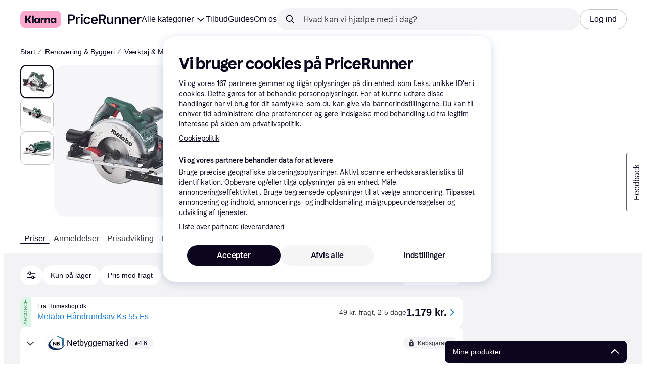

--- FILE ---
content_type: application/javascript
request_url: https://owp.klarna.com/static/49941-d4964b33.js
body_size: 2447
content:
(self.__LOADABLE_LOADED_CHUNKS__=self.__LOADABLE_LOADED_CHUNKS__||[]).push([["49941"],{20181(e,t,r){var i=0/0,n=/^\s+|\s+$/g,o=/^[-+]0x[0-9a-f]+$/i,s=/^0b[01]+$/i,l=/^0o[0-7]+$/i,u=parseInt,a="object"==typeof r.g&&r.g&&r.g.Object===Object&&r.g,c="object"==typeof self&&self&&self.Object===Object&&self,d=a||c||Function("return this")(),f=Object.prototype.toString,v=Math.max,m=Math.min,p=function(){return d.Date.now()};function h(e){var t=typeof e;return!!e&&("object"==t||"function"==t)}function x(e){if("number"==typeof e)return e;if("symbol"==typeof(t=e)||t&&"object"==typeof t&&"[object Symbol]"==f.call(t))return i;if(h(e)){var t,r="function"==typeof e.valueOf?e.valueOf():e;e=h(r)?r+"":r}if("string"!=typeof e)return 0===e?e:+e;e=e.replace(n,"");var a=s.test(e);return a||l.test(e)?u(e.slice(2),a?2:8):o.test(e)?i:+e}e.exports=function(e,t,r){var i,n,o,s,l,u,a=0,c=!1,d=!1,f=!0;if("function"!=typeof e)throw TypeError("Expected a function");function j(t){var r=i,o=n;return i=n=void 0,a=t,s=e.apply(o,r)}function E(e){var r=e-u,i=e-a;return void 0===u||r>=t||r<0||d&&i>=o}function y(){var e,r,i,n=p();if(E(n))return R(n);l=setTimeout(y,(e=n-u,r=n-a,i=t-e,d?m(i,o-r):i))}function R(e){return(l=void 0,f&&i)?j(e):(i=n=void 0,s)}function b(){var e,r=p(),o=E(r);if(i=arguments,n=this,u=r,o){if(void 0===l)return a=e=u,l=setTimeout(y,t),c?j(e):s;if(d)return l=setTimeout(y,t),j(u)}return void 0===l&&(l=setTimeout(y,t)),s}return t=x(t)||0,h(r)&&(c=!!r.leading,o=(d="maxWait"in r)?v(x(r.maxWait)||0,t):o,f="trailing"in r?!!r.trailing:f),b.cancel=function(){void 0!==l&&clearTimeout(l),a=0,i=u=n=l=void 0},b.flush=function(){return void 0===l?s:R(p())},b}},73744(e,t,r){"use strict";r.d(t,{z:()=>o});var i=r(97665),n=r(38401);let o=()=>{let e=(0,i.jE)();return()=>{e.invalidateQueries({predicate:e=>"home-last-added-products"===e.queryKey[1]}).catch(()=>{n.v.error("Error invalidating query for last added products")})}}},6884(e,t,r){"use strict";r.d(t,{T:()=>s,v:()=>l}),r(62953);var i=r(74848),n=r(96540);let o=(0,r(99930).Rq)({resolved:{},chunkName:()=>"UserDialog",isReady(e){let t=this.resolve(e);return!0===this.resolved[t]&&!!r.m[t]},importAsync:()=>Promise.all([r.e("66564"),r.e("28521"),r.e("78187")]).then(r.bind(r,8601)),requireAsync(e){let t=this.resolve(e);return this.resolved[t]=!1,this.importAsync(e).then(e=>(this.resolved[t]=!0,e))},requireSync(e){return r(this.resolve(e))},resolve:()=>8601}),s=(0,n.createContext)(()=>void 0),l=function({children:e}){let[t,r]=(0,n.useState)(!1),[l,u]=(0,n.useState)(),a=(0,n.useRef)(e=>{u(e),r(!0)}),c=(0,n.useCallback)(e=>{var t;r(!1),null==l||null==(t=l.closeDialog)||t.call(l,e)},[l]);return(0,i.jsxs)(s.Provider,{value:a.current,children:[e,t&&!!l&&(0,i.jsx)(o,{calledFrom:l.calledFrom,closeDialog:c,requestState:l.requestState,showSignup:l.showSignup,text:l.text})]})}},18278(e,t,r){"use strict";r.d(t,{$:()=>o}),r(16280),r(38401);var i=r(96540),n=r(6884);let o=()=>{let e=(0,i.useContext)(n.T);if(void 0===e)throw Error("useOpenUserDialog must be used within a UserDialogProvider");return e}},82928(e,t,r){"use strict";r.d(t,{A:()=>s});var i=r(74848),n=r(24606),o=r(31533);let s=({children:e,onClose:t,heading:r})=>{let s=(0,o.WD)();return(0,i.jsxs)(n.Xnq,{open:!0,onClose:t,children:[(0,i.jsx)(n.Xnq.Header,{title:r}),(0,i.jsx)(n.Xnq.Body,{className:"evInmfo0fO",children:e}),(0,i.jsx)(n.Xnq.ConfirmFooter,{removeCancel:!0,confirmText:s("PR.Global.DONE"),onConfirm:t})]})}},62765(e,t,r){"use strict";r.d(t,{B:()=>d});var i=r(18278),n=r(77399),o=r(58940),s=r(89119),l=r(51442),u=r(96540),a=r(48217),c=r(52746);let d=(e,t)=>{let r=(0,s.G)(t=>(0,o.Jq)(t,e)),d=(0,s.G)(o.k0),f=(0,s.j)(),v=(0,i.$)(),m=(0,l.n5)();return(0,u.useCallback)(({calledFrom:i,appCalledFrom:s,onClose:l,onOpen:u})=>{r?(f((0,o.Hm)(e)),a.A.trackEvent("Remove product from user list",{productKrn:(0,c.Hn)(e),productName:t})):r||m&&!(d.length<10)?(v({calledFrom:i,appCalledFrom:s,closeDialog:()=>null==l?void 0:l()}),null==u||u()):(f((0,o.UQ)(e)),f((0,n.X$)()),a.A.trackEvent("Add product to user list",{productKrn:(0,c.Hn)(e),productName:t}))},[r,m,d.length,f,e,t,v])}},31997(e,t,r){"use strict";r.d(t,{A:()=>E}),r(18111),r(61701);var i=r(74848),n=r(24606),o=r(36832),s=r(58940),l=r(89119),u=r(93775),a=r(31533),c=r(20181),d=r.n(c),f=r(56050),v=r(96540),m=r(73744),p=r(48217),h=r(52746);let x=({list:e,productId:t,mobile:r})=>{let o=(0,l.j)(),u=(0,a.WD)(),c=(0,l.G)(r=>(0,s.Y0)(r)(e.id,t)),{products:x}=(0,f.xX)([t]),j=x[0],E=(0,m.z)(),y=(0,v.useMemo)(()=>({productRemovedFromList:u("PR.Notifications.UserList.PRODUCT_REMOVED_FROM_LIST"),addedToList:u("PR.Notifications.UserList.PRODUCT_ADDED_TO_LIST"),nameExists:u("PR.Notification.UserList.NAME_EXISTS"),errorNotificationMessage:u("PR.Notification.GENERAL_ERROR")}),[u]),R=d()(async()=>{c?await o((0,s.bg)(e.id,e.name,t,r,y)):await o((0,s.SR)(e.id,e.name,[t],r,y)),E(),p.A.trackEvent(c?"Remove product from user list":"Add product to user list",{productKrn:(0,h.Hn)(t),productName:null==j?void 0:j.name})},150);return(0,i.jsx)(n.W1t.Item,{as:"button",onClick:R,children:(0,i.jsx)(n.Sc0,{checked:c,label:e.name,size:"s",tabIndex:-1})})},j=[{name:s.Gm,reducer:s.Ay}],E=(0,u.M)(j)(({createList:e,productId:t,mobile:r})=>{let u=(0,l.G)(s.Fm),c=(0,l.G)(e=>(0,s.Jq)(e,t)),d=!(0,l.G)(o.CB)&&c;return(0,i.jsxs)(n.W1t,{kind:"secondary",children:[u&&u.map(e=>(0,i.jsx)(x,{list:e,mobile:r,productId:t},e.id)),(0,i.jsx)(n.W1t.Item,{as:"button",icon:d?(0,i.jsx)(n.YPx,{}):(0,i.jsx)(n.REV,{}),iconPosition:"left",onClick:e,children:(0,i.jsx)(n.EYj,{size:"s",children:(0,i.jsx)(a.Ay,{children:(null==u?void 0:u.length)>0?"PR.UserLists.CREATE_NEW_LIST":d?"PR.UserLists.REMOVE_PRODUCT":"PR.UserLists.ADD_TO_LIST"})})})]})})}}]);

--- FILE ---
content_type: application/javascript
request_url: https://owp.klarna.com/static/PriceRunnerUserListsAction-823657a2.js
body_size: 1436
content:
"use strict";(self.__LOADABLE_LOADED_CHUNKS__=self.__LOADABLE_LOADED_CHUNKS__||[]).push([["33247"],{18130(e,r,t){t.d(r,{A:()=>s});let s={delimiterMobile:"o4OnzNchDI",delimiter:"pYd_2RV5LI",dropdown:"rxv6kajzNk"}},65104(e,r,t){t.r(r),t.d(r,{default:()=>O}),t(62953);var s=t(74848),o=t(24606),i=t(36832),n=t(77116),l=t(82928),c=t(62765),d=t(31997),a=t(58940),u=t(89119),h=t(93775),m=t(51442),p=t(96540),v=t(99930),j=t(31533),A=t(18130),f=t(92911);function x(e){for(var r=1;r<arguments.length;r++){var t=null!=arguments[r]?arguments[r]:{},s=Object.keys(t);"function"==typeof Object.getOwnPropertySymbols&&(s=s.concat(Object.getOwnPropertySymbols(t).filter(function(e){return Object.getOwnPropertyDescriptor(t,e).enumerable}))),s.forEach(function(r){var s;s=t[r],r in e?Object.defineProperty(e,r,{value:s,enumerable:!0,configurable:!0,writable:!0}):e[r]=s})}return e}let b=(0,v.Rq)({resolved:{},chunkName:()=>"features-searchCompare-modules-priceWatchTool-modal-PriceWatchModalContent",isReady(e){let r=this.resolve(e);return!0===this.resolved[r]&&!!t.m[r]},importAsync:()=>Promise.all([t.e("66564"),t.e("94587")]).then(t.bind(t,42119)),requireAsync(e){let r=this.resolve(e);return this.resolved[r]=!1,this.importAsync(e).then(e=>(this.resolved[r]=!0,e))},requireSync(e){return t(this.resolve(e))},resolve:()=>42119}),y=(0,v.Rq)({resolved:{},chunkName:()=>"features-searchCompare-modules-priceWatchTool-PriceWatchMenuItem",isReady(e){let r=this.resolve(e);return!0===this.resolved[r]&&!!t.m[r]},importAsync:()=>t.e("77529").then(t.bind(t,66243)),requireAsync(e){let r=this.resolve(e);return this.resolved[r]=!1,this.importAsync(e).then(e=>(this.resolved[r]=!0,e))},requireSync(e){return t(this.resolve(e))},resolve:()=>66243}),C=[{name:a.Gm,reducer:a.Ay}],O=(0,h.M)(C)(({productId:e,productName:r,includePriceWatch:t=!0,transparent:h,price:v,isInProductCard:C=!0})=>{let O=(0,u.j)(),_=(0,j.WD)(),L=(0,u.G)(i.CB),[g,P]=(0,p.useState)(!1),[k,D]=(0,p.useState)(!1),[N,I]=(0,p.useState)(!1),E=(0,u.G)(r=>(0,a.Jq)(r,e)),S=(0,c.B)(e,r),q=(0,m.n5)(),F=t&&q;(0,p.useEffect)(()=>{L?O((0,a.Xu)()):O((0,a.sk)())},[O,L]);let R=()=>P(!1),w=(0,f.m)({productId:e,productName:r,setShowCreateListModal:D,onClose:R}),B=(0,f.K)({productId:e,setShowPriceWatchModal:I,onClose:R}),M={active:E,"aria-label":_("PR.UserLists.ADD_OR_REMOVE"),transparent:h,onClick:()=>{g?P(!1):L||F?P(!0):S({calledFrom:"ProductCard ListAction-UserList"})}},K=C?(0,s.jsx)(o.AAZ.IconButton,x({preset:"favorite"},M)):(0,s.jsx)(o.K0.Preset,x({preset:"favorite"},M));return(0,s.jsxs)(s.Fragment,{children:[(0,s.jsxs)("div",{onClick:e=>(e.preventDefault(),e.stopPropagation(),!1),children:[(0,s.jsxs)(o.Ft2,{mobile:!0,children:[K,g&&(0,s.jsxs)(l.A,{heading:r,onClose:()=>{P(!1)},children:[F&&!!v&&(0,s.jsxs)(s.Fragment,{children:[(0,s.jsx)(y,{productId:e,productName:r,onClick:B}),L&&(0,s.jsx)("div",{className:A.A.delimiterMobile})]}),(0,s.jsx)(d.A,{mobile:!0,createList:w,productId:e})]})]}),(0,s.jsx)(o.Ft2,{desktop:!0,tablet:!0,children:(0,s.jsxs)(o.msM,{className:A.A.dropdown,closeFunction:()=>P(!1),open:g,toggleElement:K,width:260,children:[F&&!!v&&(0,s.jsxs)(s.Fragment,{children:[(0,s.jsx)(y,{productId:e,productName:r,onClick:B}),L&&(0,s.jsx)("div",{className:A.A.delimiter})]}),(0,s.jsx)(d.A,{createList:w,productId:e})]})}),k&&(0,s.jsx)(n.A,{close:()=>{D(!1)},productIds:[e]})]}),(0,s.jsx)("div",{onClick:e=>(e.stopPropagation(),!1),children:N&&(0,s.jsx)(o.Xnq,{open:!0,onClose:()=>{I(!1)},children:(0,s.jsx)(b,{productId:e,onClose:()=>{I(!1)}})})})]})})},92911(e,r,t){t.d(r,{K:()=>l,m:()=>n});var s=t(36832),o=t(62765),i=t(89119);let n=({productId:e,productName:r,onClose:t,setShowCreateListModal:n})=>{let l=(0,i.G)(s.CB),c=(0,o.B)(e,r);return()=>{if(l){n(!0),null==t||t();return}c({calledFrom:"ProductCard ListAction-UserList"}),t&&t()}},l=({setShowPriceWatchModal:e,onClose:r})=>()=>{e(!0),r&&r()}}}]);

--- FILE ---
content_type: application/javascript
request_url: https://owp.klarna.com/static/apps-pricerunner-routeConfigs-pricerunner-routeConfig-0bd81a45.js
body_size: 2378
content:
"use strict";(self.__LOADABLE_LOADED_CHUNKS__=self.__LOADABLE_LOADED_CHUNKS__||[]).push([["69755"],{68294(e,r,s){s.d(r,{t:()=>o});var t=s(80776),i=s(94441);let o=e=>(0,i.u)({id:"AppSunset",path:e,Component:(0,t.A)({resolved:{},chunkName:()=>"routes-appSunset-AppSunset",isReady(e){let r=this.resolve(e);return!0===this.resolved[r]&&!!s.m[r]},importAsync:()=>s.e("40134").then(s.bind(s,75626)),requireAsync(e){let r=this.resolve(e);return this.resolved[r]=!1,this.importAsync(e).then(e=>(this.resolved[r]=!0,e))},requireSync(e){return s(this.resolve(e))},resolve:()=>75626})})},82469(e,r,s){s.d(r,{u:()=>o});var t=s(80776),i=s(94441);let o=e=>(0,i.u)({id:"Error404Page",path:e,Component:(0,t.A)({resolved:{},chunkName:()=>"routes-error-Error404Container",isReady(e){let r=this.resolve(e);return!0===this.resolved[r]&&!!s.m[r]},importAsync:()=>s.e("41505").then(s.bind(s,30195)),requireAsync(e){let r=this.resolve(e);return this.resolved[r]=!1,this.importAsync(e).then(e=>(this.resolved[r]=!0,e))},requireSync(e){return s(this.resolve(e))},resolve:()=>30195}),hasSitePrefix:!1})},77501(e,r,s){s.d(r,{E:()=>o});var t=s(80776),i=s(94441);let o=e=>(0,i.u)({id:"PowerMode",path:e,Component:(0,t.A)({resolved:{},chunkName:()=>"routes-powerMode-PowerModeContainer",isReady(e){let r=this.resolve(e);return!0===this.resolved[r]&&!!s.m[r]},importAsync:()=>Promise.all([s.e("66564"),s.e("47389"),s.e("94355"),s.e("41559")]).then(s.bind(s,41306)),requireAsync(e){let r=this.resolve(e);return this.resolved[r]=!1,this.importAsync(e).then(e=>(this.resolved[r]=!0,e))},requireSync(e){return s(this.resolve(e))},resolve:()=>41306}),slots:{footer:null,quickAccess:null}})},47595(e,r,s){s.d(r,{h:()=>o});var t=s(80776),i=s(94441);let o=e=>(0,i.u)({id:"PriceWatchModal",path:e,Component:(0,t.A)({resolved:{},chunkName:()=>"routes-priceWatch-PriceWatch",isReady(e){let r=this.resolve(e);return!0===this.resolved[r]&&!!s.m[r]},importAsync:()=>Promise.all([s.e("66564"),s.e("94587"),s.e("92708")]).then(s.bind(s,3260)),requireAsync(e){let r=this.resolve(e);return this.resolved[r]=!1,this.importAsync(e).then(e=>(this.resolved[r]=!0,e))},requireSync(e){return s(this.resolve(e))},resolve:()=>3260}),slots:{header:null,footer:null,quickAccess:null,dataProtection:null}})},20734(e,r,s){s.d(r,{v:()=>o});var t=s(80776),i=s(94441);let o=e=>(0,i.u)({id:"PartnerSignup",Component:(0,t.A)({resolved:{},chunkName:()=>"routes-register-PartnerSignup",isReady(e){let r=this.resolve(e);return!0===this.resolved[r]&&!!s.m[r]},importAsync:()=>s.e("42357").then(s.bind(s,37727)),requireAsync(e){let r=this.resolve(e);return this.resolved[r]=!1,this.importAsync(e).then(e=>(this.resolved[r]=!0,e))},requireSync(e){return s(this.resolve(e))},resolve:()=>37727}),slots:{header:null,quickAccess:null,footer:(0,t.A)({resolved:{},chunkName:()=>"routes-register-slots-SignupFooter",isReady(e){let r=this.resolve(e);return!0===this.resolved[r]&&!!s.m[r]},importAsync:()=>Promise.all([s.e("66564"),s.e("62126"),s.e("67580")]).then(s.bind(s,26558)),requireAsync(e){let r=this.resolve(e);return this.resolved[r]=!1,this.importAsync(e).then(e=>(this.resolved[r]=!0,e))},requireSync(e){return s(this.resolve(e))},resolve:()=>26558})},children:[(0,i.u)({id:"merchantSignup",path:`${e}/merchant`,Component:(0,t.A)({resolved:{},chunkName:()=>"routes-register-slots-MerchantSignup",isReady(e){let r=this.resolve(e);return!0===this.resolved[r]&&!!s.m[r]},importAsync:()=>Promise.all([s.e("66564"),s.e("58377"),s.e("64295")]).then(s.bind(s,38875)),requireAsync(e){let r=this.resolve(e);return this.resolved[r]=!1,this.importAsync(e).then(e=>(this.resolved[r]=!0,e))},requireSync(e){return s(this.resolve(e))},resolve:()=>38875})}),(0,i.u)({id:"apiSignup",path:`${e}/api`,Component:(0,t.A)({resolved:{},chunkName:()=>"routes-register-slots-APISignup",isReady(e){let r=this.resolve(e);return!0===this.resolved[r]&&!!s.m[r]},importAsync:()=>Promise.all([s.e("66564"),s.e("58377"),s.e("26959")]).then(s.bind(s,38507)),requireAsync(e){let r=this.resolve(e);return this.resolved[r]=!1,this.importAsync(e).then(e=>(this.resolved[r]=!0,e))},requireSync(e){return s(this.resolve(e))},resolve:()=>38507})}),(0,i.u)({id:"brandSignup",path:`${e}/brand`,Component:(0,t.A)({resolved:{},chunkName:()=>"routes-register-slots-BrandSignup",isReady(e){let r=this.resolve(e);return!0===this.resolved[r]&&!!s.m[r]},importAsync:()=>Promise.all([s.e("66564"),s.e("58377"),s.e("15638")]).then(s.bind(s,54820)),requireAsync(e){let r=this.resolve(e);return this.resolved[r]=!1,this.importAsync(e).then(e=>(this.resolved[r]=!0,e))},requireSync(e){return s(this.resolve(e))},resolve:()=>54820})})]})},28736(e,r,s){s.d(r,{A:()=>t.A});var t=s(56474)},91858(e,r,s){s.r(r),s.d(r,{default:()=>$});var t=s(39034),i=s(75135),o=s(48106),n=s(68960),l=s(96579),h=s(72090),u=s(94719),d=s(99066),c=s(92575),v=s(67936),a=s(27916),m=s(80776),y=s(94441),p=s(68294),A=s(58975),q=s(4848),P=s(82469),b=s(73528),S=s(49517),g=s(52143),k=s(77501),C=s(47595),N=s(39133),R=s(20734),f=s(17136),L=s(87661),I=s(81183),w=s(913),E=s(4860),D=s(70831),_=s(70346),T=s(28736);function $(){let e=(0,a.oI)();return{Wrapper:T.A,ErrorComponent:(0,m.A)({resolved:{},chunkName:()=>"apps-pricerunner-Error",isReady(e){let r=this.resolve(e);return!0===this.resolved[r]&&!!s.m[r]},importAsync:()=>s.e("44021").then(s.bind(s,28139)),requireAsync(e){let r=this.resolve(e);return this.resolved[r]=!1,this.importAsync(e).then(e=>(this.resolved[r]=!0,e))},requireSync(e){return s(this.resolve(e))},resolve:()=>28139}),PageLoader:(0,m.A)({resolved:{},chunkName:()=>"apps-pricerunner-Loader",isReady(e){let r=this.resolve(e);return!0===this.resolved[r]&&!!s.m[r]},importAsync:()=>s.e("10932").then(s.bind(s,8080)),requireAsync(e){let r=this.resolve(e);return this.resolved[r]=!1,this.importAsync(e).then(e=>(this.resolved[r]=!0,e))},requireSync(e){return s(this.resolve(e))},resolve:()=>8080}),routes:[(0,y.u)({id:"root",Component:(0,m.A)({resolved:{},chunkName:()=>"apps-pricerunner-Layout",isReady(e){let r=this.resolve(e);return!0===this.resolved[r]&&!!s.m[r]},importAsync:()=>Promise.all([s.e("66564"),s.e("4984"),s.e("65565")]).then(s.bind(s,22363)),requireAsync(e){let r=this.resolve(e);return this.resolved[r]=!1,this.importAsync(e).then(e=>(this.resolved[r]=!0,e))},requireSync(e){return s(this.resolve(e))},resolve:()=>22363}),slots:e?{}:_.A,children:e?[(0,p.t)("*")]:[(0,C.h)("/modal/pricewatch/:categoryIdDashProductId"),(0,i.$)("/verify-account/:token"),(0,b.T)("/"),(0,E.V)("/t/:treeId?/:treeName?"),(0,h.s)("/deals"),(0,l.q)("/cl/:categoryId/:categoryName"),(0,d.n)("/pl/:categoryIdDashProductId/:categoryName/:productName?/:tab?"),(0,d.n)("/pl/:categoryIdDashProductId"),(0,t.D)("/profile"),(0,c.Q)("/results"),(0,k.E)("/ct/:categoryId/:categoryName"),(0,S.P)("/info/privacy/settings"),(0,g.m)("/info/:baseArticle/:optional?"),(0,u.o)("/ri/:merchantId/:merchantName?"),(0,n.x)("/mi/:brandId/:brandName?"),(0,A.t)("/blog/:slug"),(0,q.L)("/blog"),(0,L.u)("/c/:slug"),(0,N.C)("/pc"),(0,f.p)("/sp/:keyword.html"),(0,D.s)("/widget"),(0,w.M)("/store/:storeKrn/:storeName/:tabName"),(0,I.U)("/store"),(0,o.L)("/bc"),(0,R.v)("/register"),(0,v.r)("/vr/:merchantId/:referenceId?"),(0,y.u)({id:"BuyingProtection",path:"/bp/:merchantId/:merchantName?",Component:(0,m.A)({resolved:{},chunkName:()=>"routes-buyingprotection-BuyingProtection",isReady(e){let r=this.resolve(e);return!0===this.resolved[r]&&!!s.m[r]},importAsync:()=>Promise.all([s.e("66564"),s.e("13182")]).then(s.bind(s,11250)),requireAsync(e){let r=this.resolve(e);return this.resolved[r]=!1,this.importAsync(e).then(e=>(this.resolved[r]=!0,e))},requireSync(e){return s(this.resolve(e))},resolve:()=>11250})}),(0,y.u)({id:"PublicList",path:"/list/:listSlug",Component:(0,m.A)({resolved:{},chunkName:()=>"routes-publicList-PublicList",isReady(e){let r=this.resolve(e);return!0===this.resolved[r]&&!!s.m[r]},importAsync:()=>Promise.all([s.e("66564"),s.e("67676"),s.e("6774")]).then(s.bind(s,36215)),requireAsync(e){let r=this.resolve(e);return this.resolved[r]=!1,this.importAsync(e).then(e=>(this.resolved[r]=!0,e))},requireSync(e){return s(this.resolve(e))},resolve:()=>36215})}),(0,y.u)({id:"Login",path:"/login/withEmail?",Component:(0,m.A)({resolved:{},chunkName:()=>"features-pricerunnerUserAccount-routes-login-Login",isReady(e){let r=this.resolve(e);return!0===this.resolved[r]&&!!s.m[r]},importAsync:()=>Promise.all([s.e("66564"),s.e("74449"),s.e("28521"),s.e("21998")]).then(s.bind(s,15464)),requireAsync(e){let r=this.resolve(e);return this.resolved[r]=!1,this.importAsync(e).then(e=>(this.resolved[r]=!0,e))},requireSync(e){return s(this.resolve(e))},resolve:()=>15464})}),(0,y.u)({id:"ResetPassword",path:"/reset-password/:token?",Component:(0,m.A)({resolved:{},chunkName:()=>"features-pricerunnerUserAccount-routes-resetPassword-ResetPasswordContainer",isReady(e){let r=this.resolve(e);return!0===this.resolved[r]&&!!s.m[r]},importAsync:()=>Promise.all([s.e("66564"),s.e("7051")]).then(s.bind(s,99510)),requireAsync(e){let r=this.resolve(e);return this.resolved[r]=!1,this.importAsync(e).then(e=>(this.resolved[r]=!0,e))},requireSync(e){return s(this.resolve(e))},resolve:()=>99510})}),(0,y.u)({id:"ChangeEmail",path:"/change-email/:token?",Component:(0,m.A)({resolved:{},chunkName:()=>"features-pricerunnerUserAccount-routes-changeEmail-ChangeEmail",isReady(e){let r=this.resolve(e);return!0===this.resolved[r]&&!!s.m[r]},importAsync:()=>Promise.all([s.e("66564"),s.e("84522")]).then(s.bind(s,76454)),requireAsync(e){let r=this.resolve(e);return this.resolved[r]=!1,this.importAsync(e).then(e=>(this.resolved[r]=!0,e))},requireSync(e){return s(this.resolve(e))},resolve:()=>76454})}),(0,y.u)({id:"Signup",path:"/signup",Component:(0,m.A)({resolved:{},chunkName:()=>"features-pricerunnerUserAccount-routes-signup-Signup",isReady(e){let r=this.resolve(e);return!0===this.resolved[r]&&!!s.m[r]},importAsync:()=>Promise.all([s.e("66564"),s.e("29676")]).then(s.bind(s,29689)),requireAsync(e){let r=this.resolve(e);return this.resolved[r]=!1,this.importAsync(e).then(e=>(this.resolved[r]=!0,e))},requireSync(e){return s(this.resolve(e))},resolve:()=>29689})}),(0,y.u)({id:"ErrorNoTransition",path:"/error/no-transition",Component:(0,m.A)({resolved:{},chunkName:()=>"routes-error-noTransition-NoTransition",isReady(e){let r=this.resolve(e);return!0===this.resolved[r]&&!!s.m[r]},importAsync:()=>Promise.all([s.e("66564"),s.e("46731")]).then(s.bind(s,56560)),requireAsync(e){let r=this.resolve(e);return this.resolved[r]=!1,this.importAsync(e).then(e=>(this.resolved[r]=!0,e))},requireSync(e){return s(this.resolve(e))},resolve:()=>56560})}),(0,P.u)("*")]})]}}},70346(e,r,s){s.d(r,{A:()=>i});var t=s(80776);let i={header:(0,t.A)({resolved:{},chunkName:()=>"slots-pricerunnerHeader-HeaderContainer",isReady(e){let r=this.resolve(e);return!0===this.resolved[r]&&!!s.m[r]},importAsync:()=>Promise.all([s.e("66564"),s.e("62513"),s.e("53407"),s.e("36079"),s.e("56301"),s.e("15401")]).then(s.bind(s,68815)),requireAsync(e){let r=this.resolve(e);return this.resolved[r]=!1,this.importAsync(e).then(e=>(this.resolved[r]=!0,e))},requireSync(e){return s(this.resolve(e))},resolve:()=>68815}),footer:(0,t.A)({resolved:{},chunkName:()=>"slots-pricerunnerFooter-FooterContainerOnVisible",isReady(e){let r=this.resolve(e);return!0===this.resolved[r]&&!!s.m[r]},importAsync:()=>Promise.all([s.e("66564"),s.e("14452")]).then(s.bind(s,59872)),requireAsync(e){let r=this.resolve(e);return this.resolved[r]=!1,this.importAsync(e).then(e=>(this.resolved[r]=!0,e))},requireSync(e){return s(this.resolve(e))},resolve:()=>59872}),quickAccess:(0,t.A)({resolved:{},chunkName:()=>"slots-quickAccess-QuickAccessContainer",isReady(e){let r=this.resolve(e);return!0===this.resolved[r]&&!!s.m[r]},importAsync:()=>Promise.all([s.e("66564"),s.e("97876")]).then(s.bind(s,41776)),requireAsync(e){let r=this.resolve(e);return this.resolved[r]=!1,this.importAsync(e).then(e=>(this.resolved[r]=!0,e))},requireSync(e){return s(this.resolve(e))},resolve:()=>41776}),dataProtection:(0,t.A)({resolved:{},chunkName:()=>"slots-dataProtection-DataProtection",isReady(e){let r=this.resolve(e);return!0===this.resolved[r]&&!!s.m[r]},importAsync:()=>s.e("6783").then(s.bind(s,15856)),requireAsync(e){let r=this.resolve(e);return this.resolved[r]=!1,this.importAsync(e).then(e=>(this.resolved[r]=!0,e))},requireSync(e){return s(this.resolve(e))},resolve:()=>15856}),redirectScreen:(0,t.A)({resolved:{},chunkName:()=>"slots-redirectScreen-RedirectScreenContainer",isReady(e){let r=this.resolve(e);return!0===this.resolved[r]&&!!s.m[r]},importAsync:()=>s.e("28214").then(s.bind(s,91674)),requireAsync(e){let r=this.resolve(e);return this.resolved[r]=!1,this.importAsync(e).then(e=>(this.resolved[r]=!0,e))},requireSync(e){return s(this.resolve(e))},resolve:()=>91674})}},39034(e,r,s){s.d(r,{D:()=>o});var t=s(80776),i=s(94441);let o=e=>(0,i.u)({id:"Profile",Component:(0,t.A)({resolved:{},chunkName:()=>"features-pricerunnerUserAccount-routes-profile-Profile",isReady(e){let r=this.resolve(e);return!0===this.resolved[r]&&!!s.m[r]},importAsync:()=>Promise.all([s.e("66564"),s.e("53310")]).then(s.bind(s,28452)),requireAsync(e){let r=this.resolve(e);return this.resolved[r]=!1,this.importAsync(e).then(e=>(this.resolved[r]=!0,e))},requireSync(e){return s(this.resolve(e))},resolve:()=>28452}),children:[(0,i.u)({id:"profileTab-appAccount",path:`${e}/appAccount`,Component:(0,t.A)({resolved:{},chunkName:()=>"slots-AppAccountContainer",isReady(e){let r=this.resolve(e);return!0===this.resolved[r]&&!!s.m[r]},importAsync:()=>Promise.all([s.e("66564"),s.e("51328"),s.e("37859")]).then(s.bind(s,52689)),requireAsync(e){let r=this.resolve(e);return this.resolved[r]=!1,this.importAsync(e).then(e=>(this.resolved[r]=!0,e))},requireSync(e){return s(this.resolve(e))},resolve:()=>52689})}),(0,i.u)({id:"profileTab-account",path:`${e}/account`,Component:(0,t.A)({resolved:{},chunkName:()=>"slots-AccountContainer",isReady(e){let r=this.resolve(e);return!0===this.resolved[r]&&!!s.m[r]},importAsync:()=>Promise.all([s.e("66564"),s.e("51328"),s.e("68582")]).then(s.bind(s,24050)),requireAsync(e){let r=this.resolve(e);return this.resolved[r]=!1,this.importAsync(e).then(e=>(this.resolved[r]=!0,e))},requireSync(e){return s(this.resolve(e))},resolve:()=>24050})}),(0,i.u)({id:"profileTab-alerts",path:`${e}/alerts`,Component:(0,t.A)({resolved:{},chunkName:()=>"slots-PriceWatchContainer",isReady(e){let r=this.resolve(e);return!0===this.resolved[r]&&!!s.m[r]},importAsync:()=>Promise.all([s.e("66564"),s.e("95386"),s.e("93809")]).then(s.bind(s,34037)),requireAsync(e){let r=this.resolve(e);return this.resolved[r]=!1,this.importAsync(e).then(e=>(this.resolved[r]=!0,e))},requireSync(e){return s(this.resolve(e))},resolve:()=>34037})}),(0,i.u)({id:"profileTab-userLists",Component:(0,t.A)({resolved:{},chunkName:()=>"components-tabs-userLists-UserLists",isReady(e){let r=this.resolve(e);return!0===this.resolved[r]&&!!s.m[r]},importAsync:()=>Promise.all([s.e("66564"),s.e("41657")]).then(s.bind(s,88974)),requireAsync(e){let r=this.resolve(e);return this.resolved[r]=!1,this.importAsync(e).then(e=>(this.resolved[r]=!0,e))},requireSync(e){return s(this.resolve(e))},resolve:()=>88974}),children:[(0,i.u)({id:"profileTab-userLists-listPage",path:`${e}/lists/:listId`,Component:(0,t.A)({resolved:{},chunkName:()=>"slots-ListPageContainer",isReady(e){let r=this.resolve(e);return!0===this.resolved[r]&&!!s.m[r]},importAsync:()=>Promise.all([s.e("66564"),s.e("67676"),s.e("1628")]).then(s.bind(s,44765)),requireAsync(e){let r=this.resolve(e);return this.resolved[r]=!1,this.importAsync(e).then(e=>(this.resolved[r]=!0,e))},requireSync(e){return s(this.resolve(e))},resolve:()=>44765})}),(0,i.u)({id:"profileTab-userLists-listingPage",path:`${e}/lists?`,Component:(0,t.A)({resolved:{},chunkName:()=>"slots-ListingPageContainer",isReady(e){let r=this.resolve(e);return!0===this.resolved[r]&&!!s.m[r]},importAsync:()=>Promise.all([s.e("66564"),s.e("94355"),s.e("51070")]).then(s.bind(s,76369)),requireAsync(e){let r=this.resolve(e);return this.resolved[r]=!1,this.importAsync(e).then(e=>(this.resolved[r]=!0,e))},requireSync(e){return s(this.resolve(e))},resolve:()=>76369})})]})]})},75135(e,r,s){s.d(r,{$:()=>o});var t=s(80776),i=s(94441);let o=e=>(0,i.u)({id:"VerifyAccount",path:e,Component:(0,t.A)({resolved:{},chunkName:()=>"VerifyAccount",isReady(e){let r=this.resolve(e);return!0===this.resolved[r]&&!!s.m[r]},importAsync:()=>Promise.all([s.e("66564"),s.e("74449"),s.e("28521"),s.e("64749")]).then(s.bind(s,38130)),requireAsync(e){let r=this.resolve(e);return this.resolved[r]=!1,this.importAsync(e).then(e=>(this.resolved[r]=!0,e))},requireSync(e){return s(this.resolve(e))},resolve:()=>38130}),slots:{header:null,footer:null,quickAccess:null,dataProtection:null}})},48106(e,r,s){s.d(r,{L:()=>o});var t=s(80776),i=s(94441);let o=(e,r)=>(0,i.u)({id:"BasketComparison",path:e,Component:(0,t.A)({resolved:{},chunkName:()=>"BasketComparison",isReady(e){let r=this.resolve(e);return!0===this.resolved[r]&&!!s.m[r]},importAsync:()=>Promise.all([s.e("66564"),s.e("67676"),s.e("44971")]).then(s.bind(s,80408)),requireAsync(e){let r=this.resolve(e);return this.resolved[r]=!1,this.importAsync(e).then(e=>(this.resolved[r]=!0,e))},requireSync(e){return s(this.resolve(e))},resolve:()=>80408}),slots:r})},94719(e,r,s){s.d(r,{o:()=>o});var t=s(80776),i=s(94441);let o=(e,r)=>(0,i.u)({id:"MerchantInformation",path:e,Component:(0,t.A)({resolved:{},chunkName:()=>"features-searchCompare-routes-merchantInformation-MerchantInformation",isReady(e){let r=this.resolve(e);return!0===this.resolved[r]&&!!s.m[r]},importAsync:()=>Promise.all([s.e("66564"),s.e("47389"),s.e("53590"),s.e("63516"),s.e("40807"),s.e("86706"),s.e("39871"),s.e("64632")]).then(s.bind(s,41125)),requireAsync(e){let r=this.resolve(e);return this.resolved[r]=!1,this.importAsync(e).then(e=>(this.resolved[r]=!0,e))},requireSync(e){return s(this.resolve(e))},resolve:()=>41125}),slots:null!=r?r:{reviewSection:(0,t.A)({resolved:{},chunkName:()=>"features-searchCompare-routes-merchantInformation-slots-ReviewSection",isReady(e){let r=this.resolve(e);return!0===this.resolved[r]&&!!s.m[r]},importAsync:()=>s.e("22665").then(s.bind(s,44694)),requireAsync(e){let r=this.resolve(e);return this.resolved[r]=!1,this.importAsync(e).then(e=>(this.resolved[r]=!0,e))},requireSync(e){return s(this.resolve(e))},resolve:()=>44694})}})},67936(e,r,s){s.d(r,{r:()=>o});var t=s(80776),i=s(94441);let o=e=>(0,i.u)({id:"VerifiedReviews",path:e,Component:(0,t.A)({resolved:{},chunkName:()=>"features-searchCompare-routes-verifiedReviews-VerifiedReviews",isReady(e){let r=this.resolve(e);return!0===this.resolved[r]&&!!s.m[r]},importAsync:()=>Promise.all([s.e("66564"),s.e("62513"),s.e("72972"),s.e("67256"),s.e("86828")]).then(s.bind(s,88713)),requireAsync(e){let r=this.resolve(e);return this.resolved[r]=!1,this.importAsync(e).then(e=>(this.resolved[r]=!0,e))},requireSync(e){return s(this.resolve(e))},resolve:()=>88713}),slots:{footer:null,quickAccess:null,header:null,dataProtection:null}})}}]);

--- FILE ---
content_type: image/svg+xml
request_url: https://owp.klarna.com/images/site-gui/design/buying_protection_gray.svg
body_size: 541
content:
<svg width="30" height="30" xmlns="http://www.w3.org/2000/svg">
  <g fill="none" fill-rule="evenodd">
    <circle cx="15" cy="15" r="15"/>
    <path
      d="M14.96 6.8c2.05 0 3.72 1.7 3.75 3.83v1.33H19c1.05.02 1.91.86 2 1.93l.01.16v6.67a2.08 2.08 0 01-2 2.08H11A2.08 2.08 0 019 20.72v-6.67c.02-1.15.9-2.07 2-2.09h.2V10.7a3.83 3.83 0 013.7-3.89h.06zm.16 7.96c-1.03 0-1.88.87-1.88 1.94 0 .81.48 1.5 1.15 1.8v.78c.01.4.33.74.73.74.4 0 .74-.34.74-.76v-.76c.67-.3 1.14-.99 1.14-1.8 0-1.07-.84-1.94-1.88-1.94zm0 1.52c.23 0 .41.2.41.42 0 .24-.18.43-.4.43a.42.42 0 01-.42-.43c0-.23.19-.42.41-.42zm-.16-7.96a2.33 2.33 0 00-2.29 2.33v1.31h4.57V10.7c0-1.3-1-2.34-2.24-2.37h-.04z"
      fill="#37363F"/>
  </g>
</svg>